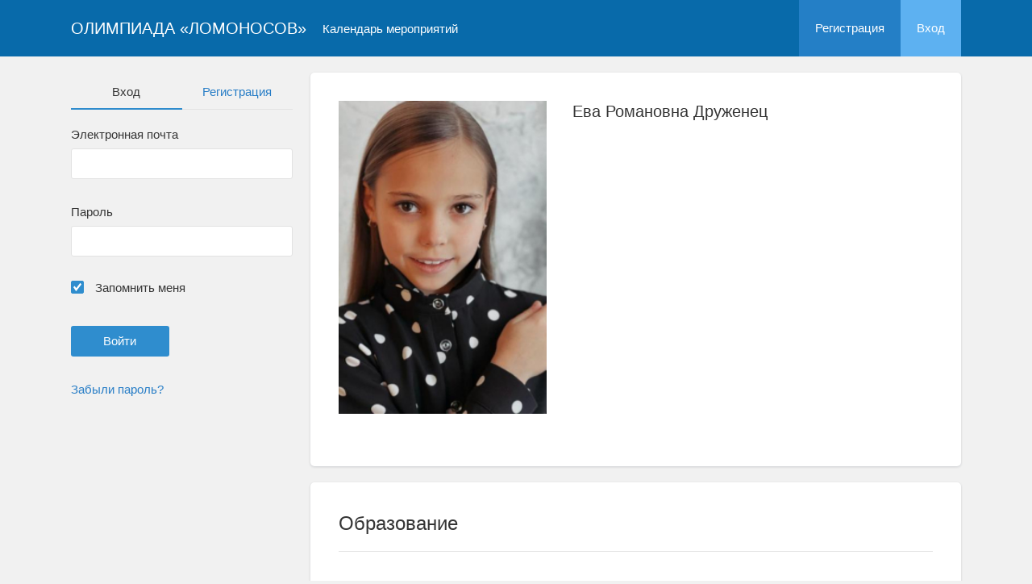

--- FILE ---
content_type: text/html; charset=UTF-8
request_url: https://olymp.msu.ru/rus/user/profile/888686
body_size: 11827
content:
<!DOCTYPE html>
<html lang="ru" class="l-html">
<head>
                <script type="text/javascript" >
        (function(m,e,t,r,i,k,a){m[i]=m[i]||function(){(m[i].a=m[i].a||[]).push(arguments)};
            m[i].l=1*new Date();
            for (var j = 0; j < document.scripts.length; j++) {if (document.scripts[j].src === r) { return; }}
            k=e.createElement(t),a=e.getElementsByTagName(t)[0],k.async=1,k.src=r,a.parentNode.insertBefore(k,a)})
        (window, document, "script", "https://mc.yandex.ru/metrika/tag.js", "ym");

        ym(283554, "init", {
            clickmap:true,
            trackLinks:true,
            accurateTrackBounce:true,
            trackHash:true
        });
    </script>

    <script async src="https://www.googletagmanager.com/gtag/js?id=G-KZ960V47L7"></script>
    <script>
        window.dataLayer = window.dataLayer || [];
        function gtag(){dataLayer.push(arguments);}
        gtag('js', new Date());

        gtag('config', 'G-KZ960V47L7');
    </script>
                <meta charset="utf-8">
        <meta http-equiv="X-UA-Compatible" content="IE=edge">
        <meta name="viewport" content="width=device-width, initial-scale=1">
        <meta name="description" content="Ева Романовна Друженец">    <meta name="theme-color" content="#086aaa">
    <meta name="msapplication-navbutton-color" content="#086aaa">
    <meta name="apple-mobile-web-app-status-bar-style" content="#086aaa">

    <title>
                    Ева Романовна Друженец
     -
                    Олимпиада «Ломоносов»
            </title>

    <link rel="apple-touch-icon" href="/static/aapl/AppIcon60x60.png">
    <link rel="apple-touch-icon" sizes="76x76" href="/static/aapl/AppIcon76x76.png">
    <link rel="apple-touch-icon" sizes="120x120" href="/static/aapl/AppIcon60x60@2x.png">
    <link rel="apple-touch-icon" sizes="152x152" href="/static/aapl/AppIcon76x76@2x.png">
            <link rel="stylesheet" href="/layout/layout3/css/responsive.css" />
    
            <script type="text/javascript" src="/build/main_layout_head-a359063564.js"></script>
        <script src="/js/routing?callback=fos.Router.setData"></script>
        <script type="text/javascript">
            var svgIconsFilePath = '/layout/layout3/img/svg.html';
            var currentLocale = 'rus';
        </script>
    
            <link rel="icon" href="/blank/favicon.ico" type="image/x-icon">
        <link rel="shortcut icon" href="/blank/favicon.ico" type="image/x-icon">
    </head>
    <body>
    <!-- l-page-->
    <div class="l-page">
        <header class="header">
    <div class="container container--nogutter">
                                        
        <div class="main-menu">
            <div class="menu__cover"></div>
            <a class="menu-trigger" href="/rus/">
                <svg>
                    <use xlink:href="#menu"></use>
                </svg>
                <span>Олимпиада «Ломоносов»</span>
            </a>
            <div class="menu__content">
                <ul class="menu__list">
                                            <li class="menu__item"><a href="/rus/">На главную</a></li>
                                                                <li class="menu__item">
                            <a href="/rus/event/search">
                                                                    Календарь мероприятий
                                                            </a>
                        </li>
                                    </ul>
                                    <ul class="menu__list">
                        <li class="menu__item"><a href="/rus/register/">Регистрация</a></li>
                        <li class="menu__item"><a href="/rus/login">Вход</a></li>
                    </ul>
                
                                                                                
                                                                                
                            </div>
        </div>

        <a class="logo" href="/rus/">Олимпиада «Ломоносов»</a>

                                                
                    
                    <a class="header__calendar" href="/rus/event/search">
                                    Календарь мероприятий
                            </a>
        
                    <div class="user-block nolog_user-block">
                <div class="user-block__item">
                    <a class="user-block__link" href="/rus/register/">Регистрация</a>
                </div>
                <div class="user-block__item">
                    <a class="user-block__link user-block__link--login" href="/rus/login">Вход</a>
                </div>
            </div>
            </div>
</header>

        <!-- content-->
        <main>
                                                <div class="profile">
        <div class="container container--nogutter">
                            <div class="profile__menu">
                                            <div class="profile-auth__form">
        
    <ul class="nav nav-tabs nav-tabs--blue nav-tabs--reginprofile">
        <li class="active"><a>Вход</a></li>
        <li><a href="/rus/register/">Регистрация</a></li>
    </ul>
    <form action="/login_check" method="post">
        <input type="hidden" name="_csrf_token" value="GI9w7hu_F1BJo0MuC-oY1P_7xTrwi275bgNrKTzadQI" />
        <div class="form-group">
            <label class="form__label" for="email">Электронная почта</label>
            <input type="text" id="username" name="_username" value="" required="required" tabindex="1">
        </div>
        <div class="form-group">
            <label class="form__label" for="password">Пароль</label>
            <input type="password" id="password" name="_password" required="required" tabindex="2">
        </div>
        <div class="form-group">
            <label class="form__custom-control form__label" for="remember_me">
                <input id="remember_me" type="checkbox" name="_remember_me" value="on" checked="checked">
                <svg class="svg-control__checkbox">
                    <use xmlns:xlink="http://www.w3.org/1999/xlink" xlink:href="#checked"></use>
                </svg><span>Запомнить меня</span>
            </label>
        </div>
        <div class="form-group row">
            <div class="col-xs-12 col-sm-6 col-lg-6">
                <input class="btn btn-primary btn-wide" type="submit" value="Войти" />
            </div>
        </div>
        <div class="form-group"><a href="/rus/resetting/request">Забыли пароль?</a></div>
    </form>
</div>

                                    </div>
            
                <div class="profile__content">
        
                    <article class="block">
                <div class="block__wrapper">
                    <div class="profile__content-main">
                        <div class="profile__left">
                                    <div class="profile__avatar" data-target="#profileModal" data-toggle="modal" data-src="/file/user/image/source/889/888686/b_2a28b0385c9cc86424316e822be807464d3ec970.jpg">
        <img src="https://olymp.msu.ru/media/cache/user_photo/file/user/image/source/889/888686/b_2a28b0385c9cc86424316e822be807464d3ec970.jpg" alt="Ева Романовна Друженец" />
    </div>

                                                    </div>
                        <div class="profile__right">
                            <div class="profile__header">
                                    <h2 class="profile__title">
        Ева Романовна Друженец
                    </h2>

        
    
    
                            </div>
                                                    </div>
                    </div>
                                                        </div>
            </article>

                
                        <article class="block">
            <div class="block__wrapper">
                <div class="block__header">
                    <h2 class="block__title">Образование</h2>
                </div>
                
                                    <div class="block__content block__content--bordered">
                        <div class="profile__edu-avatar"><img src="/blank/organization_ms.jpg"></div>
                        <div class="profile__edu-content">
                            <div class="profile__edu-row">
                                <div class="profile__edu-th">Название</div>
                                <div class="profile__edu-td">ОАНО &quot;Школа &quot;ЛЕТОВО&quot;</div>
                            </div>
                            <div class="profile__edu-row">
                                <div class="profile__edu-th">Город</div>
                                <div class="profile__edu-td">Россия, Москва</div>
                            </div>
                                                            <div class="profile__edu-row">
                                    <div class="profile__edu-th">Класс</div>
                                    <div class="profile__edu-td">8</div>
                                </div>
                                                    </div>
                    </div>
                            </div>
        </article>
    
            
                        </div>
        </div>
    </div>
    <div class="profile-modal modal fade" id="profileModal" tabindex="-1">
        <div class="modal-dialog profile-modal__dialog">
            <div class="modal-content profile-modal__content"><img class="profile-modal__img" src="">
                <button class="profile-modal__close" type="button" data-dismiss="modal" aria-label="Close">
                    <svg><use xlink:href="#cross-banner"></use></svg>
                </button>
            </div>
        </div>
    </div>
                                    </main>
        <!-- End content-->
    </div>
    <!-- End l-page-->

    <footer class="footer-v2">
                        <div class="footer-v2__links">
    <a href="http://olympiads.msu.ru/" target="_blank">Олимпиады МГУ</a>
    <a href="/rus/promo">Технологическая платформа</a>
    <a href="/rus/policy">Конфиденциальность</a>
    <a href="/doc/current/" target="_blank">Cправка</a>
</div>
<p class="footer-v2__text">Олимпиада школьников «Ломоносов»</p>
            </footer>

    <!-- End l-page-->
                    <script type="text/javascript" src="/build/main_layout-3bc758916f.js"></script>
        <script type="text/javascript">
            /* global vars */
            var sciApp = angular.module('sciApp', ['ngSanitize', 'sci.treeChoice', 'sci.location']);
            sciApp.filter('unsafe', function($sce) {
                return function(val) {
                    return $sce.trustAsHtml(val);
                };
            });
        </script>
    
    <script type="text/javascript">
        function modalProfile(){
            if ($('#profileModal')) {
                $('#profileModal').on('show.bs.modal', function (e) {
                    if ($(window).width() > 768) {
                        return e.preventDefault();
                    } else {
                        $('.profile-modal__img').attr("src", $('.profile__avatar').data('src'));
                    }
                });
            }
        }

        modalProfile();
    </script>

    <script type="text/javascript" src="/build/user_profile_contact_switcher-fe754f451b.js"></script>
    </body>
</html>